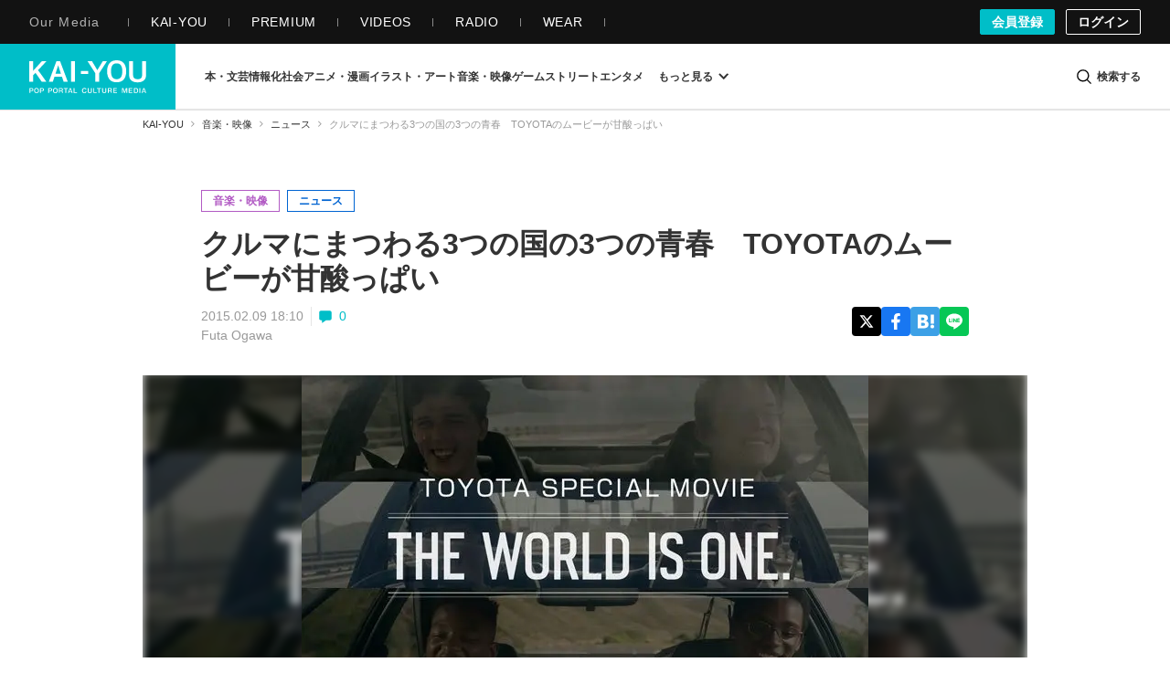

--- FILE ---
content_type: application/javascript
request_url: https://kai-you.net/js/article.min.js?1768815232
body_size: 8550
content:
(function(){function r(e,n,t){function o(i,f){if(!n[i]){if(!e[i]){var c="function"==typeof require&&require;if(!f&&c)return c(i,!0);if(u)return u(i,!0);var a=new Error("Cannot find module '"+i+"'");throw a.code="MODULE_NOT_FOUND",a}var p=n[i]={exports:{}};e[i][0].call(p.exports,function(r){var n=e[i][1][r];return o(n||r)},p,p.exports,r,e,n,t)}return n[i].exports}for(var u="function"==typeof require&&require,i=0;i<t.length;i++)o(t[i]);return o}return r})()({1:[function(require,module,exports){
function dispatcher(e,t){if(dispatcher.path_func=dispatcher.path_func||[],t)return dispatcher.path_func.push([e,t]);for(var n=0,o=dispatcher.path_func.length;n<o;++n){t=dispatcher.path_func[n];var a=e.match(t[0]);a&&t[1](a)}}function addOnLoadEvent(e){jQuery.event.add(window,"load",e)}var ALL=ALL||{};!function(e){e.fn.contentImageWrap=function(t){return this.each(function(){var t=e(this).find("picture"),n=IMAGE_PATH;t.each(function(){var t=e(this).find("img, source").data("inum");if(null!=t){var o=n+"/images/"+t;!e(this).parent("a").length>0&&e(this).wrap(e("<a></a>").attr({href:o}))}e(this).parent("a").length>0?e(this).parent("a").wrap('<figure class="figure"></figure>'):e(this).wrap('<figure class="figure"></figure>')})})},ALL.article={},dispatcher(/^\/(dev\/kai-you_net\/)?(article|contents\/adtest)/,function(){if(e(".l-header").length>0&&ALL.article.headerObserver(),e(".l-mega-menu").length>0&&ALL.article.megaMenuOverlay(),e(".l-dotnet-search-modal").length>0&&ALL.article.searchModalOverlay(),e(".js-m-mega-menu-article-category-listItem-button").length>0&&ALL.article.megamenuSubcategory(),e("#flashMessage").length>0&&ALL.article.flashMessage(),e(".js-fixedBanner").length>0&&ALL.article.fixedBanner(),(e(".js-anchor-link").length>0||location.hash.length>0)&&ALL.article.tableOfContentsAnchor(),e(".js-comment-form").length>0&&e(".js-comment-container").length>0&&e(".js-comment-form-container").length>0){require("./dotnet/comment-function"),e(".js-comment-form").commentAjaxAdder(),ALL.article.commentFormFocus(),e(".js-comment-form").commentVote(),e(".js-comment-form").getCommentVoteCount(),e(".js-comment-form").getCommentVoted(),e(".l-article-comment").commentMoreLoader();require("./dotnet/comment-form")}(e(".m-article-eyecatch").fitVids({customSelector:"iframe[src*='instagram.com'], iframe[src*='player.bilibili.com']"}),e(".l-article-container").length>0&&ALL.article.embedContentVideosPiPLoad(),e(".m-article-text").contentImageWrap(),e(".m-article-thumbnailGallary").contentImageWrap(),e(".l-popup-container").length>0&&(ALL.article.embedContentVideosPiPLoad(),e(".m-popup-text").fitVids({customSelector:"iframe[src*='instagram.com'], iframe[src*='player.bilibili.com']",ignore:".i-amphtml-fill-content"}),e(".m-popup-text").contentImageWrap()),e(".js-text-more").length>0&&e(".relation_event").eventTextMoreButton(),e(".amazon-link-box").length>0&&(e(".amazon-link-box").setNofollow(),e(".amazon-link-box").amazonLinkArea()),e("body").hasClass("is_login"))&&(e(".m-article-comment-listItem-delete-button").modalDisplayToggleCommentDelete(),e(".m-article-comment-input-button-box").disableCommentDoubleSubmit());return e("body").hasClass("is_premium")&&ALL.article.userAccessHistory(),ALL.article.tweetLazyLoad(),ALL.article.instagramPostsLazyLoad(),ALL.article.tiktokLazyLoad(),ALL.article.articleReaction(),"article"}),ALL.article.userAccessHistory=function(){require("./common/userAccessHistory")},ALL.article.tableOfContentsAnchor=function(){function t(t=null){if(e(window).width()<760)var n=120;else n=140;var o=e(t).offset().top-n;e("body, html").animate({scrollTop:o},5)}e(window).on("load",function(){location.hash.length>0&&t(location.hash)}),e(".js-anchor-link").length>0&&e(".js-anchor-link").on("click",function(){var n=e(this).attr("href");n.match(/^#\d+/)&&t(n)})},ALL.article.headerObserver=function(){require("./dotnet/header-observer")},ALL.article.megamenuSubcategory=function(){require("./dotnet/megamenu-subcategory")},ALL.article.megaMenuOverlay=function(){var t=e("body"),n=e(".l-header").find(".js-mega-menu-open"),o=e(".l-mega-menu"),a=o.find(".js-mega-menu-close"),r=e(".m-mega-menu-overlay");n.on("click",function(e){e.preventDefault(),o.addClass("is-active"),t.addClass("is-overlay-open"),r.fadeIn(300)}),a.on("click",function(e){e.preventDefault(),o.removeClass("is-active"),t.removeClass("is-overlay-open"),r.fadeOut(300)}),r.on("click",function(e){e.preventDefault(),o.removeClass("is-active"),t.removeClass("is-overlay-open"),r.fadeOut(300)})},ALL.article.searchModalOverlay=function(){require("./dotnet/searchModalOverlay")},ALL.article.flashMessage=function(){var t=e("#flashMessage");e.ajax({url:"/apis/del_set_flash",method:"GET"}),t.on("click",function(t){return t.preventDefault(),e(this).addClass("is-hidden"),!1}),setTimeout(function(){t.addClass("is-hidden")},6e3)},ALL.article.fixedBanner=function(){require("./dotnet/fixed-banner")},ALL.article.commentFormFocus=function(){var t=e(".js-article-comment-textarea"),n=e(".js-article-comment-input-button").find("input[type=submit]");t.focusin(function(){n.addClass("is-focused")}).focusout(function(){n.removeClass("is-focused")}),t.on("keyup",function(t){t.preventDefault(),e(this).val().length>0?n.addClass("is-entered"):n.removeClass("is-entered")})},e.fn.eventTextMoreButton=function(){e(".js-text-more-button").on("click",function(t){t.preventDefault();var n=e(this).closest(".contents_relation"),o=n.find(".js-text-more-button"),a=n.find(".js-text-more");o.hide(),a.slideDown(300)})},e.fn.setNofollow=function(){e(".amazon-link-box-image").find("a").attr({rel:"nofollow"}),e(".amazon-link-box-text").find("a").attr({rel:"nofollow"})},e.fn.amazonLinkArea=function(){const t=e(".amazon-link-box-image, .amazon-link-box-text");e(this).find("a").attr("href").match(/^https?:\/\/(?:www\.)?amazon\.(?:com|ca|co\.uk|de|co\.jp|jp|fr|cn)/)&&e(this).addClass("is-amazon"),t.on("click",function(t){t.preventDefault();const n=e(this).find("a").attr("href");window.open(n,"_blank")})},ALL.article.tweetLazyLoad=function(){const e=[].slice.call(document.querySelectorAll(".twitter-tweet")),t=new IntersectionObserver(function(e,n){e.forEach(function(e){if(e.isIntersecting){var n=e.target;const o=document.createElement("script");o.type="text/javascript",o.async=!0,o.src="https://platform.x.com/widgets.js",o.charset="utf-8",n.append(o),t.unobserve(n)}})},{rootMargin:"5%"});e.forEach(function(e){t.observe(e)})},ALL.article.instagramPostsLazyLoad=function(){const e=[].slice.call(document.querySelectorAll(".instagram-media")),t=new IntersectionObserver(function(e,n){e.forEach(function(e){if(e.isIntersecting){var n=e.target;const o=document.createElement("script");o.type="text/javascript",o.async=!0,o.src="https://www.instagram.com/embed.js",o.charset="utf-8",n.append(o),t.unobserve(n)}})},{rootMargin:"5%"});e.forEach(function(e){t.observe(e)})},ALL.article.tiktokLazyLoad=function(){const e=[].slice.call(document.querySelectorAll(".tiktok-embed")),t=new IntersectionObserver(function(e,n){e.forEach(function(e){if(e.isIntersecting){var n=e.target;const o=document.createElement("script");o.type="text/javascript",o.async=!0,o.src="https://www.tiktok.com/embed.js",o.charset="utf-8",n.append(o),t.unobserve(n)}})},{rootMargin:"5%"});e.forEach(function(e){t.observe(e)})},ALL.article.articleReaction=function(){require("./dotnet/article-reaction")},ALL.article.embedContentVideosPiPLoad=function(){const e=()=>{const e=new RegExp("(?:www.)?(?:youtube.com/embed/|youtu.be/)(.[a-z0-9-_]*)","i");let t;if(document.querySelector(".m-article-video-top-embed iframe")?document.querySelector(".m-article-video-top-embed iframe").hasAttribute("src")&&e.test(document.querySelector(".m-article-video-top-embed iframe").getAttribute("src"))&&(t=document.querySelector(".m-article-video-top-embed iframe")):document.querySelector(".m-article-eyecatch iframe")&&document.querySelector(".m-article-eyecatch iframe").hasAttribute("src")&&e.test(document.querySelector(".m-article-eyecatch iframe").getAttribute("src"))&&(t=document.querySelector(".m-article-eyecatch iframe")),t){t.cloneNode(!1);const n=t.getAttribute("src").match(e)[1],o=document.createElement("div");o.id="youtube-thumbnail",o.className="youtube",o.style="background-image: url('/img/common/logo/youtube_red.png'), url('https://img.youtube.com/vi/"+n+"/0.jpg')",o.setAttribute("data-video-id",n),o.addEventListener("click",e=>{e.preventDefault();const t=document.createElement("iframe");t.setAttribute("src","https://www.youtube.com/embed/"+o.getAttribute("data-video-id")+"?autoplay=1"),t.setAttribute("frameborder",0),t.setAttribute("allow","accelerometer; autoplay; clipboard-write; encrypted-media; gyroscope; picture-in-picture"),o.parentNode.replaceChild(t,o);const n=document.querySelector(".l-video-modal"),a=document.getElementById("js-pip-iframe"),r=a.cloneNode(!1);r.setAttribute("src",""),a.parentNode.replaceChild(r,a),n.classList.remove("visible-player");const i=document.querySelector(".js-fixedBanner");i&&(i.style.display="block")}),t.parentNode.replaceChild(o,t)}};(t=>{let n=[...document.querySelectorAll(t)],o=n.map(e=>e.getAttribute("data-video-id"));n.forEach((t,n)=>{t.addEventListener("click",t=>{t.preventDefault(),e();const a=document.querySelector(".js-fixedBanner");a&&(a.style.display="none");const r=document.querySelector(".l-video-modal");document.getElementById("js-pip-iframe").setAttribute("src",""),document.getElementById("modalYouTube"),r.classList.add("visible-player"),(e=>{document.getElementById("js-pip-iframe").setAttribute("src","https://www.youtube.com/embed/"+e+"?autoplay=1")})(o[n])}),(()=>{const e=document.querySelector(".l-video-modal");document.querySelector(".m-video-modal-close").addEventListener("click",()=>{const t=document.getElementById("js-pip-iframe"),n=t.cloneNode(!1);n.setAttribute("src",""),t.parentNode.replaceChild(n,t),e.classList.remove("visible-player");const o=document.querySelector(".js-fixedBanner");o&&(o.style.display="block")})})()})})(".youtube")},dispatcher(location.pathname)}(jQuery);

},{"./common/userAccessHistory":2,"./dotnet/article-reaction":3,"./dotnet/comment-form":4,"./dotnet/comment-function":5,"./dotnet/fixed-banner":6,"./dotnet/header-observer":7,"./dotnet/megamenu-subcategory":8,"./dotnet/searchModalOverlay":9}],2:[function(require,module,exports){
window.addEventListener("load",async()=>{const e={user:"undefined"!=typeof USER?USER:null,article:"undefined"!=typeof ARTICLE?ARTICLE:null,media:"undefined"!=typeof MEDIA?MEDIA:null,hash:"undefined"!=typeof HASH?HASH:null};try{const n=await fetch("/user_access_histories/add",{method:"POST",headers:{"Content-Type":"application/json"},body:JSON.stringify(e)});if(!n.ok){const e=await n.text();throw new Error(`APIリクエストがステータス ${n.status} で失敗しました: ${e}`)}}catch(e){console.error("ユーザーアクセス履歴の記録中にエラーが発生しました:",e)}});

},{}],3:[function(require,module,exports){
window.addEventListener("load",function(){const t="https://api.kai-you.net",e=$(".js-article-reaction-container");function a(){const t=JSON.parse(localStorage.getItem("article_reaction")),a=$(".js-article-reaction-button"),i=e.find(".js-reaction-header"),n=e.find(".js-reaction-header-image");if(a.removeClass("is-reactioned"),a.attr("data-reaction-direction","increment"),e.find(".js-reaction-count-pop").text(countPop),e.find(".js-reaction-count-lightbulb").text(countLightbulb),e.find(".js-reaction-count-infomative").text(countInfomative),null!=t&&null!=t[ARTICLE]){switch(i.text("ありがとうございます！"),n.attr("data-src","/img/all/user_reaction_hackall_smile.png"),t[ARTICLE]){case"1":_$target=e.find(".js-article-reaction-button-is-pop"),e.find(".js-reaction-count-pop").text(countPop+1);break;case"2":_$target=e.find(".js-article-reaction-button-is-lightbulb"),e.find(".js-reaction-count-lightbulb").text(countLightbulb+1);break;case"3":_$target=e.find(".js-article-reaction-button-is-infomative"),e.find(".js-reaction-count-infomative").text(countInfomative+1)}_$target.addClass("is-reactioned"),_$target.attr("data-reaction-direction","decrement")}else i.text("この記事どう思う？"),n.attr("data-src","/img/all/user_reaction_hackall.png")}e.on("click",".js-article-reaction-button",function(e){e.preventDefault();const i=JSON.parse(localStorage.getItem("article_reaction")),n=$(this),c=$(".js-article-reaction-button"),o=n.attr("data-reaction-type"),r=n.attr("data-reaction-direction");datalist=i||{},"increment"===r?datalist[ARTICLE]=o:"decrement"===r&&(datalist[ARTICLE]=null),localStorage.setItem("article_reaction",JSON.stringify(datalist)),a(),$.ajax({url:t+"/api/article-reactions/"+ARTICLE,type:"POST",data:{type:o,direction:r}}),c.each(function(){_$thisButton=$(this),thisType=_$thisButton.attr("data-reaction-type"),_$thisButton.hasClass("is-reactioned")&&o!=thisType&&$.ajax({url:t+"/api/article-reactions/"+ARTICLE,type:"POST",data:{type:thisType,direction:"decrement"}})})}),a()});

},{}],4:[function(require,module,exports){
window.addEventListener("DOMContentLoaded",()=>{!function(e,o){$.cookie(e,o)}("check_cookie",!0),function(e){var o=$.cookie(),n="";for(key in o)key===e&&(n=o[key]);return n}("check_cookie")&&$(document).on("focusin","#CommentText",function(e){var o=$(e.target).closest(".l-article-comment");0===o.length&&(o=$(e.target).closest(".l-single-column-article-comment"));var n=o.data("secure");o.find("#CommentPassphraseSecure").val(n)})});

},{}],5:[function(require,module,exports){
!function(t){t.fn.commentMoreLoader=function(e){const o=t.extend({listSelector:".m-article-comment-list",moreButtonSelector:".m-article-comment-more",loadingIconSelector:".m-article-comment-more-ajax-loading",listItemSelector:".m-article-comment-listItem",deleteButtonSelector:".m-article-comment-listItem-delete-button"},e);return this.each(function(){const e=t(this),n=e.find(o.listSelector),i=e.find(o.moreButtonSelector),c=i.find("a"),l=e.find(o.loadingIconSelector);function a(){l.hide(),c.show(),e.data("disableDoubleClickFlag",!1)}i.on("click",function(s){if(s.preventDefault(),e.data("disableDoubleClickFlag"))return;l.show(),c.hide(),e.data("disableDoubleClickFlag",!0);let m=c.attr("href");t.post(m,t(this).serialize(),function(e){t(e).find(o.listItemSelector).addClass("is-appended").appendTo(n).hide().fadeIn(),void 0===(m=t(e).find(o.moreButtonSelector).find("a").attr("href"))?i.remove():c.attr("href",m)}).done(function(){a(),t("body").hasClass("is_login")&&(n.find(".is-appended").find(o.deleteButtonSelector).modalDisplayToggleCommentDelete(),n.find(o.listItemSelector).removeClass("is-appended")),window.scrollBy(0,-1),t(".js-comment-form").getCommentVoteCount(),t(".js-comment-form").getCommentVoted()}).fail(function(){a(),window.scrollBy(0,-1)})}),e.data("disableDoubleClickFlag",!1)})},t.fn.disableCommentDoubleSubmit=function(){return this.each(function(){t(this).find('input[type="submit"]').on("click",function(e){e.preventDefault();const o=t(this);o.prop("disabled",!0),o.closest("form").submit(),setTimeout(function(){o.prop("disabled",!1)},1e4)})})},t.fn.modalDisplayToggleCommentDelete=function(e){const o=t.extend({submitButtonSelector:".m-comment-delete-modal-button__submit a"},e);return this.each(function(){const e=t(this),n=t(".js-comment-delete-modal"),i=n.find(o.submitButtonSelector);e.on("click",function(e){e.preventDefault(),t("body").addClass("modal-open-scroll-fix"),n.on("touchmove.noScroll",function(t){t.preventDefault()}),n.fadeIn(200);const o=t(this).attr("data-comment-id");n.find("form").attr("action","/comments/commentDelete/"+o),i.on("click",function(e){e.preventDefault(),t(this).attr("onclick","")})}),n.find(".js-close-modal").on("click",function(e){e.preventDefault(),n.fadeOut(50,function(){t("body").removeClass("modal-open-scroll-fix")}),n.off(".noScroll"),i.off("click")})})},t.fn.commentAjaxAdder=function(e){const o=t.extend({deleteButtonSelector:".m-article-comment-listItem-delete-button",moreButtonSelector:".m-article-comment-more",onSuccess:function(){}},e);return this.each(function(){let e=!1,n=0;t(document).on("submit",".js-comment-form form",function(i){i.preventDefault(),i.stopPropagation();const c=t(i.target).find('input[type="submit"]'),l=t(i.target).find("#CommentText"),a=t(i.target).closest(".js-comment-form-container").find(".js-comment-container");e||(e=!0,c.css({opacity:"0.3"}),t.ajax({url:"/comments/add",type:"post",data:t(i.target).serialize()}).done(function(e){if(e.status){if(l.val(""),t(e.html).prependTo(a).hide().fadeIn(500),t("body").hasClass("is_login")&&("function"==typeof o.onSuccess&&o.onSuccess.call(this),a.find("article:first").find(o.deleteButtonSelector).modalDisplayToggleCommentDelete(),t(".js-article-comment-heading-count").length>0)){const e=t(".js-comment-total-count"),o=t(".js-article-comment-heading-count"),n=Number(e.text())+1;e.html(n),o.html(n)}if(t(o.moreButtonSelector).length>0){n++;let e=t(o.moreButtonSelector).find("a").attr("href").slice(0,-1);t(o.moreButtonSelector).find("a").attr("href",e+n)}if(t("body").hasClass("is_login"))t("html,body").animate({scrollTop:a.offset().top-a.height()/2});else{let e=t(".js-comment-anonymous-modal");t("body").addClass("comment-anonymous-modal-open-scroll-fix"),e.fadeIn(200),t(".js-close-modal").on("click",function(){e.fadeOut(50,function(){t("body").removeClass("comment-anonymous-modal-open-scroll-fix")})})}}else alert(e.error_message)}).fail(function(){alert("メッセージの送信に失敗しました。時間を置いてもう一度お試しください。")}).always(function(){e=!1,c.animate({opacity:"1"},300)}))})})},t.fn.commentVote=function(e){const o=t.extend({voteItemSelector:".m-article-comment-listItem-vote",voteButtonSelector:".m-article-comment-listItem-vote-list-button",voteCountSelector:".m-article-comment-listItem-vote-list-button-count"},e);return this.each(function(){t(".js-comment-container").on("click",".js-comment-voteButton",function(e){e.preventDefault();const n=t(this),i=n.parents(o.voteItemSelector),c=i.attr("data-comment-id"),l=n.attr("data-vote-type");let a,s=localStorage.getItem("commentVote"+c);if(null!=s){if(i.find(o.voteButtonSelector).removeClass("is-voted"),s=JSON.parse(s),localStorage.removeItem("commentVote"+c),l==s.type?(n.removeClass("is-voted"),a=0):(n.addClass("is-voted"),a=1,t.ajax({url:"/apis/commentVote",type:"POST",data:{id:c,type:s.type,up:0}})),2==l&&1==s.type){const t=parseInt(i.find(o.voteCountSelector).data("votecount"));t<=1?i.find(o.voteCountSelector).text(""):i.find(o.voteCountSelector).text(t-1),i.find(o.voteCountSelector).data("votecount",t-1)}}else n.hasClass("is-voted")?(n.removeClass("is-voted"),a=0):(n.addClass("is-voted"),a=1);t.ajax({url:"/apis/commentVote",type:"POST",data:{id:c,type:l,up:a}}).done(function(){if(1===a){const t=JSON.stringify({type:l,up:a});localStorage.setItem("commentVote"+c,t)}if(1==l){const t=parseInt(n.find(o.voteCountSelector).data("votecount"));if(1===a)n.find(o.voteCountSelector).text(t+1).data("votecount",t+1);else{const e=t-1;n.find(o.voteCountSelector).text(e>0?e:"").data("votecount",e)}}})})})},t.fn.getCommentVoteCount=function(e){const o=t.extend({listItemSelector:".m-article-comment-listItem",voteButtonLikeSelector:".m-article-comment-listItem-vote-list-button.is-like",voteCountSelector:".m-article-comment-listItem-vote-list-button-count"},e);return this.each(function(){t(".js-comment-container").find(o.listItemSelector).each(function(){const e=t(this).find(o.voteButtonLikeSelector);e.length>0&&t.ajax({url:"/apis/commentVoteCount",async:!1,data:{id:e.data("comment-id"),type:1}}).done(function(t){const n=t.count,i=e.find(o.voteCountSelector);i.data("votecount",n),n>=1&&i.text(n)})})})},t.fn.getCommentVoted=function(e){const o=t.extend({listItemSelector:".m-article-comment-listItem",voteButtonSelector:".m-article-comment-listItem-vote-list-button"},e);return this.each(function(){t(".js-comment-container").find(o.listItemSelector).each(function(){const e=t(this),n=e.find(o.voteButtonSelector),i=n.data("comment-id"),c=localStorage.getItem("commentVote"+i);if(c){1==JSON.parse(c).type?n.hasClass("is-like")&&e.find(o.voteButtonSelector+".is-like").addClass("is-voted"):n.hasClass("is-dislike")&&e.find(o.voteButtonSelector+".is-dislike").addClass("is-voted")}})})}}(jQuery);

},{}],6:[function(require,module,exports){
window.addEventListener("DOMContentLoaded",()=>{const e=document.querySelector(".js-fixedBanner");if(!e)return;const t=e.querySelector(".js-closeButton");if(!t)return void console.error("固定バナーの閉じるボタン (.js-closeButton) が見つかりませんでした。");t.addEventListener("click",()=>{e.style.transition="opacity 0.4s ease",e.style.opacity="0",e.addEventListener("transitionend",()=>{e.remove()},{once:!0}),fetch("/apis/set_fixed_disable").then(e=>{e.ok||console.error("fixed_disable クッキーを設定するためのAPI呼び出しが失敗しました。ステータス:",e.status)}).catch(e=>{console.error("fixed_disable クッキーを設定するためのAPI呼び出し中にネットワークエラーが発生しました:",e)})})});

},{}],7:[function(require,module,exports){
function throttle(e,n){let t=0;return function(...i){const s=Date.now();s-t>=n&&(t=s,e.apply(this,i))}}document.addEventListener("DOMContentLoaded",function(){const e=document.querySelector(".l-header");if(!e)return;let n=0,t=window.innerHeight/2;const i=1081,s=/iPhone|iPod|Android.*Mobile|Windows Phone/.test(navigator.userAgent);function o(){return window.innerWidth<i||s}window.addEventListener("scroll",throttle(function(){if(!o())return;const i=window.scrollY||document.documentElement.scrollTop;i>n&&i>t?(e.classList.remove("js-visible"),e.classList.add("js-hidden")):i<n&&(e.classList.remove("js-hidden"),e.classList.add("js-visible")),n=Math.max(i,0)},100)),window.addEventListener("resize",throttle(function(){t=window.innerHeight/2,o()||(e.classList.remove("js-hidden"),e.classList.add("js-visible"))},200))});

},{}],8:[function(require,module,exports){
document.addEventListener("DOMContentLoaded",function(){document.addEventListener("click",function(e){if(e.target.matches(".js-m-mega-menu-article-category-listItem-button")){e.preventDefault();const t=e.target,s=t.nextElementSibling;s&&s.classList.contains("js-m-mega-menu-article-category-listItem-inner")&&(!function(e){if("none"!==e.style.display&&e.offsetHeight>0)e.style.height=e.offsetHeight+"px",e.style.overflow="hidden",e.style.transition="height 0.3s ease",requestAnimationFrame(()=>{e.style.height="0px"}),setTimeout(()=>{e.style.display="none",e.style.height="",e.style.overflow="",e.style.transition=""},300);else{e.style.display="block";const t=e.scrollHeight+"px";e.style.height="0px",e.style.overflow="hidden",e.style.transition="height 0.3s ease",requestAnimationFrame(()=>{e.style.height=t}),setTimeout(()=>{e.style.height="",e.style.overflow="",e.style.transition=""},300)}}(s),t.classList.toggle("open"))}})});

},{}],9:[function(require,module,exports){
window.addEventListener("DOMContentLoaded",()=>{var e=$("body"),t=$(".js-dotnet-search-modal"),n=$(".m-dotnet-search-modal-overlay"),s=$(".js-header-search-modal-open"),c=$(".js-dotnet-search-modal-close-button");s.on("click",function(s){function c(e,t,n){e.addEventListener("click",e=>{n.contains(e.target)||e.target===t||n.click()})}s.preventDefault(),t.addClass("is-active"),n.addClass("is-active"),e.addClass("is-overlay-open");const o=document.querySelectorAll('input[name="period"]'),l=document.getElementById("searchFilterPublishedFrom"),i=document.getElementById("searchFilterPublishedTo"),a=document.getElementById("custom");function d(){if(!l||!i)return;const e=new Date;l.max=e.toISOString().split("T")[0],i.max=e.toISOString().split("T")[0]}const r=()=>{if(!l||!i)return;const e="custom"===(()=>{const e=Array.from(o).find(e=>e.checked);return e?e.value:null})();l.style.opacity=e?"":"0.6",i.style.opacity=e?"":"0.6"};d(),r(),Array.from(o).forEach(e=>e.addEventListener("change",r)),a&&l&&i&&[l,i].forEach(e=>{e.addEventListener("click",()=>{a.checked||(a.checked=!0,a.dispatchEvent(new Event("change",{bubbles:!0})))}),e.addEventListener("focus",()=>{a.checked||(a.checked=!0,a.dispatchEvent(new Event("change",{bubbles:!0})))})});const h=document.getElementById("ArticleFilterCategoryAll"),m=[...document.querySelectorAll(".js-m-dotnet-search-modal-category-listItem input")];function u(){m.forEach(e=>{e.nextElementSibling&&e.nextElementSibling.classList.toggle("is-selected",e.checked)})}h&&m.length>0&&(m.forEach(e=>{const t=e.closest(".js-m-dotnet-search-modal-category-listItem"),n=e.nextElementSibling;t&&n&&(c(t,e,n),e.addEventListener("change",()=>{e===h&&e.checked&&m.forEach(e=>e!==h&&(e.checked=!1)),e!==h&&e.checked&&(h.checked=!1),m.some(e=>e!==h&&e.checked)||(h.checked=!0),u()}))}),m.some(e=>e!==h&&e.checked)&&(h.checked=!1),u());const y=document.getElementById("SearchModalArticleFilterTypeAll"),f=[...document.querySelectorAll(".js-m-dotnet-search-modal-type-listItem input")];function g(){f.forEach(e=>{e.nextElementSibling&&e.nextElementSibling.classList.toggle("is-selected",e.checked)})}y&&f.length>0&&(f.forEach(e=>{const t=e.closest(".js-m-dotnet-search-modal-type-listItem"),n=e.nextElementSibling;t&&n&&(c(t,e,n),e.addEventListener("change",()=>{e===y&&e.checked&&f.forEach(e=>e!==y&&(e.checked=!1)),e!==y&&e.checked&&(y.checked=!1),f.some(e=>e!==y&&e.checked)||(y.checked=!0),g()}))}),f.some(e=>e!==y&&e.checked)&&(y.checked=!1),g());const v=document.querySelector(".js-m-dotnet-search-modal-form-clear-button");v&&v.addEventListener("click",e=>{e&&"function"==typeof e.preventDefault&&e.preventDefault();const t=v.closest("form");t&&"function"==typeof t.reset&&t.reset(),u(),g(),d(),updateDateDisabled()})}),c.add(n).on("click",function(s){s.preventDefault(),t.removeClass("is-active"),n.removeClass("is-active"),e.removeClass("is-overlay-open")}),$(".js-search-modal-search-form").on("keypress",function(e){13!==e.which&&13!==e.keyCode||(e.preventDefault(),$(this).closest("form").submit())}),document.addEventListener("click",function(e){if(e.target.matches(".js-m-dotnet-search-modal-slide-toggle-button")){e.preventDefault();const t=e.target,n=t.nextElementSibling;n&&n.classList.contains("js-m-dotnet-search-modal-list-inner")&&(!function(e){if("none"!==e.style.display&&e.offsetHeight>0)e.style.height=e.offsetHeight+"px",e.style.overflow="hidden",e.style.transition="height 0.3s ease",requestAnimationFrame(()=>{e.style.height="0px"}),setTimeout(()=>{e.style.display="none",e.style.height="",e.style.overflow="",e.style.transition=""},300);else{e.style.display="flex";const t=e.scrollHeight+"px";e.style.height="0px",e.style.overflow="hidden",e.style.transition="height 0.3s ease",requestAnimationFrame(()=>{e.style.height=t}),setTimeout(()=>{e.style.height="",e.style.overflow="",e.style.transition=""},300)}}(n),t.classList.toggle("open"))}})});

},{}]},{},[1]);


--- FILE ---
content_type: image/svg+xml
request_url: https://kai-you.net/img/logo_wht.svg
body_size: 10549
content:
<svg xmlns="http://www.w3.org/2000/svg" xmlns:xlink="http://www.w3.org/1999/xlink" viewBox="0 0 181.24669 50.63721">
  <defs>
    <style>
      .cls-1 {
        fill: none;
      }

      .cls-2 {
        clip-path: url(#clip-path);
      }

      .cls-3 {
        fill: #fff;
      }
    </style>
    <clipPath id="clip-path" transform="translate(-17.00802 -15.576)">
      <rect class="cls-1" width="214.93311" height="82.48096"/>
    </clipPath>
  </defs>
  <title>KAI-YOU_LogoTYPE-Copy_wht</title>
  <g id="レイヤー_2" data-name="レイヤー 2">
    <g id="デザイン">
      <g class="cls-2">
        <path class="cls-3" d="M36.36534,48.71777,26.64809,34.91329,23.019,38.58475v10.133H17.008v-31.71h6.011V31.817L36.5023,17.00781H43.642L30.56883,30.9257c1.70221,1.78084,12.28687,16.868,12.74993,17.52812l.18515.264Zm40.36733,0-11.98542-31.71H59.08807l-11.82926,31.71h6.21427L56.072,40.99769H67.66181L70.364,48.71777ZM57.625,36.46968l4.14107-13.099,4.28705,13.099ZM87.91531,48.71777v-31.71h-6.011v31.71Zm20.44132-11.87183V32.14349H97.09488v4.70246Zm17.07545,11.87183V35.33631L137.39,17.00781h-6.44689L122.465,30.79418l-8.21468-13.78637H107.3237l11.92708,18.3285V48.71777ZM197.92534,39.034V17.00781h-6.06354V38.75142c0,4.01495-2.33918,6.05068-6.95269,6.05068-4.58235,0-7.00451-2.09226-7.00451-6.05068V17.00781H171.79V39.034c0,6.52533,4.98743,10.579,13.01624,10.579C192.89841,49.61308,197.92534,45.55937,197.92534,39.034Zm-30.71294-6.50029c0,11.51818-5.696,16.95775-14.78334,16.95775s-14.78334-5.43957-14.78334-16.95775S143.3417,15.576,152.42905,15.576,167.21239,21.01557,167.21239,32.53375Zm-6.04448,0c0-8.16206-2.80274-12.20848-8.73886-12.20848s-8.73886,4.04642-8.73886,12.20848,2.80274,12.20848,8.73886,12.20848S161.16791,40.69581,161.16791,32.53375ZM17.26214,66.03466v-7.5902h3.40455a3.152,3.152,0,0,1,1.2.20321,2.20836,2.20836,0,0,1,.78709.52817,2.03865,2.03865,0,0,1,.43945.74572,2.85425,2.85425,0,0,1-.00036,1.77413,2.03153,2.03153,0,0,1-.43909.75026,2.20365,2.20365,0,0,1-.78709.52817,3.152,3.152,0,0,1-1.2.20321h-2.031v2.85733Zm1.37351-3.83983H20.187a3.86286,3.86286,0,0,0,.61-.047,1.54859,1.54859,0,0,0,.55993-.19813,1.13554,1.13554,0,0,0,.40824-.43382,1.71934,1.71934,0,0,0,.00036-1.40979,1.139,1.139,0,0,0-.4086-.43382,1.55276,1.55276,0,0,0-.55956-.19831,3.896,3.896,0,0,0-.61037-.047H18.63565Zm9.64608,4.01836a3.91774,3.91774,0,0,1-1.57055-.30228,3.3573,3.3573,0,0,1-1.16848-.82918,3.71681,3.71681,0,0,1-.73229-1.24813,4.65343,4.65343,0,0,1-.25692-1.56057,4.8187,4.8187,0,0,1,.25728-1.59486,3.81318,3.81318,0,0,1,.73338-1.271,3.35383,3.35383,0,0,1,1.16811-.84515,4.17483,4.17483,0,0,1,3.144-.00018,3.3625,3.3625,0,0,1,1.163.84533,3.81318,3.81318,0,0,1,.73338,1.271A4.8187,4.8187,0,0,1,32.01,62.273a4.65343,4.65343,0,0,1-.25692,1.56057,3.71681,3.71681,0,0,1-.73229,1.24813,3.37242,3.37242,0,0,1-1.1634.82936A3.90683,3.90683,0,0,1,28.28173,66.2132Zm0-6.86426a2.23918,2.23918,0,0,0-1.09626.25257,2.09608,2.09608,0,0,0-.73592.67441,2.886,2.886,0,0,0-.40026.9375A4.57215,4.57215,0,0,0,25.927,62.273a4.25935,4.25935,0,0,0,.12265,1.02205,2.83258,2.83258,0,0,0,.40062.91482,2.11374,2.11374,0,0,0,.7352.66788,2.50546,2.50546,0,0,0,2.19253,0,2.11374,2.11374,0,0,0,.7352-.66788,2.84379,2.84379,0,0,0,.40062-.91482,4.25935,4.25935,0,0,0,.12265-1.02205,4.57215,4.57215,0,0,0-.12229-1.05961,2.89235,2.89235,0,0,0-.40026-.93732,2.09488,2.09488,0,0,0-.73592-.6746A2.24114,2.24114,0,0,0,28.28173,59.34894Zm5.43043,6.68572v-7.5902h3.40455a3.152,3.152,0,0,1,1.2.20321,2.20836,2.20836,0,0,1,.78709.52817,2.03865,2.03865,0,0,1,.43945.74572,2.85425,2.85425,0,0,1-.00036,1.77413,2.03153,2.03153,0,0,1-.43909.75026,2.20365,2.20365,0,0,1-.78709.52817,3.152,3.152,0,0,1-1.2.20321h-2.031v2.85733Zm1.37351-3.83983H36.637a3.86286,3.86286,0,0,0,.61-.047,1.54859,1.54859,0,0,0,.55993-.19813,1.13554,1.13554,0,0,0,.40824-.43382,1.71934,1.71934,0,0,0,.00036-1.40979,1.139,1.139,0,0,0-.4086-.43382,1.55276,1.55276,0,0,0-.55956-.19831,3.896,3.896,0,0,0-.61037-.047H35.08566Zm11.30785,3.83983v-7.5902h3.40455a3.152,3.152,0,0,1,1.2.20321,2.20836,2.20836,0,0,1,.78709.52817,2.03865,2.03865,0,0,1,.43945.74572,2.85425,2.85425,0,0,1-.00036,1.77413,2.03153,2.03153,0,0,1-.43909.75026,2.20365,2.20365,0,0,1-.78709.52817,3.152,3.152,0,0,1-1.2.20321H47.767v2.85733ZM47.767,62.19484h1.55132a3.86286,3.86286,0,0,0,.61-.047,1.54859,1.54859,0,0,0,.55993-.19813,1.13554,1.13554,0,0,0,.40824-.43382,1.71934,1.71934,0,0,0,.00036-1.40979,1.139,1.139,0,0,0-.4086-.43382,1.55276,1.55276,0,0,0-.55956-.19831,3.896,3.896,0,0,0-.61037-.047H47.767Zm9.66715,4.01836a3.91774,3.91774,0,0,1-1.57055-.30228,3.3573,3.3573,0,0,1-1.16848-.82918,3.71681,3.71681,0,0,1-.73229-1.24813,4.65343,4.65343,0,0,1-.25692-1.56057,4.8187,4.8187,0,0,1,.25728-1.59486,3.81318,3.81318,0,0,1,.73338-1.271A3.35383,3.35383,0,0,1,55.8647,58.562a4.17483,4.17483,0,0,1,3.144-.00018,3.3625,3.3625,0,0,1,1.163.84533,3.81318,3.81318,0,0,1,.73338,1.271,4.8187,4.8187,0,0,1,.25728,1.59486,4.65343,4.65343,0,0,1-.25692,1.56057,3.71681,3.71681,0,0,1-.73229,1.24813,3.37242,3.37242,0,0,1-1.1634.82936A3.90683,3.90683,0,0,1,57.43417,66.2132Zm0-6.86426a2.23918,2.23918,0,0,0-1.09626.25257,2.09608,2.09608,0,0,0-.73592.67441,2.886,2.886,0,0,0-.40026.9375,4.57215,4.57215,0,0,0-.12229,1.05961,4.25935,4.25935,0,0,0,.12265,1.02205,2.83258,2.83258,0,0,0,.40062.91482,2.11374,2.11374,0,0,0,.7352.66788,2.50546,2.50546,0,0,0,2.19253,0,2.11374,2.11374,0,0,0,.7352-.66788,2.84379,2.84379,0,0,0,.40062-.91482A4.25935,4.25935,0,0,0,59.7889,62.273a4.57215,4.57215,0,0,0-.12229-1.05961,2.89235,2.89235,0,0,0-.40026-.93732,2.09488,2.09488,0,0,0-.73592-.6746A2.24114,2.24114,0,0,0,57.43417,59.34894Zm16.9451,6.68572V59.53855h2.38848V58.44446H70.61728v1.09409h2.38848v6.49612Zm16.63375,0V64.94058H87.12874V58.44446H85.75523v7.5902Zm12.71935-.0332a2.95647,2.95647,0,0,0,1.00736-.60837,3.05834,3.05834,0,0,0,.69383-.96744,3.78267,3.78267,0,0,0,.30591-1.0812h-1.32125a2.39352,2.39352,0,0,1-.57626,1.23343,1.809,1.809,0,0,1-1.39528.55249,2.23723,2.23723,0,0,1-1.09626-.25257,2.11374,2.11374,0,0,1-.7352-.66788,2.83258,2.83258,0,0,1-.40062-.91482,4.25935,4.25935,0,0,1-.12265-1.02205,4.57215,4.57215,0,0,1,.12229-1.05961,2.886,2.886,0,0,1,.40026-.9375,2.09608,2.09608,0,0,1,.73592-.67441,2.23918,2.23918,0,0,1,1.09626-.25257,2.01923,2.01923,0,0,1,1.269.444,1.9672,1.9672,0,0,1,.43255.48844,1.61233,1.61233,0,0,1,.19523.46267h1.32234a2.9438,2.9438,0,0,0-.32587-.94512,2.82034,2.82034,0,0,0-.71633-.84225,3.20594,3.20594,0,0,0-.991-.52146,4.084,4.084,0,0,0-2.75536.12683,3.35383,3.35383,0,0,0-1.16811.84515,3.81318,3.81318,0,0,0-.73338,1.271,4.8187,4.8187,0,0,0-.25728,1.59486,4.65343,4.65343,0,0,0,.25692,1.56057,3.71681,3.71681,0,0,0,.73229,1.24813,3.3573,3.3573,0,0,0,1.16848.82918,3.91774,3.91774,0,0,0,1.57055.30228A3.75768,3.75768,0,0,0,103.73236,66.00146Zm9.44623-.52854a2.85556,2.85556,0,0,0,.83934-2.2622V58.44446h-1.37351v4.76626a2.17774,2.17774,0,0,1-.40244,1.43447,1.81911,1.81911,0,0,1-1.43882.48517,2.17741,2.17741,0,0,1-.93514-.1691,1.42632,1.42632,0,0,1-.83644-1.08084,3.79075,3.79075,0,0,1-.05879-.6697V58.44446H107.5993v4.76626a2.883,2.883,0,0,0,.823,2.26855,4.20489,4.20489,0,0,0,4.75628-.00635Zm8.40706.56174V64.94058h-3.88428V58.44446h-1.37351v7.5902Zm4.10071,0V59.53855h2.38848V58.44446h-6.15047v1.09409h2.38848v6.49612Zm9.90563-.56174a2.85556,2.85556,0,0,0,.83934-2.2622V58.44446h-1.37351v4.76626a2.17774,2.17774,0,0,1-.40244,1.43447,1.81911,1.81911,0,0,1-1.43882.48517,2.17741,2.17741,0,0,1-.93514-.1691,1.42632,1.42632,0,0,1-.83644-1.08084,3.79075,3.79075,0,0,1-.05879-.6697V58.44446h-1.37351v4.76626a2.883,2.883,0,0,0,.823,2.26855,4.20489,4.20489,0,0,0,4.75628-.00635Zm17.19722.56174V64.94058H148.492V62.608h3.86214v-.9825H148.492V59.53855h4.208V58.44446h-5.58147v7.5902Zm16.035,0v-7.5902h-2.13882l-1.90769,5.92735-2.01614-5.92735h-2.14172v7.5902h1.2621v-6.583l2.29958,6.583h1.081l2.29994-6.65146v6.65146Zm7.97229,0V64.94058h-4.29724V62.608h3.86214v-.9825h-3.86214V59.53855h4.208V58.44446h-5.58148v7.5902Zm2.2601,0v-7.5902h3.24851a3.93646,3.93646,0,0,1,1.36842.23388,2.94472,2.94472,0,0,1,1.08066.6922,3.2323,3.2323,0,0,1,.716,1.16049,4.8,4.8,0,0,1,.262,1.664,5.35672,5.35672,0,0,1-.21555,1.55222,3.36357,3.36357,0,0,1-.63867,1.20513,2.99161,2.99161,0,0,1-1.0607.79235,3.64613,3.64613,0,0,1-1.51213.28994Zm1.37351-1.09409h1.75235a2.44888,2.44888,0,0,0,.79834-.13318,1.8174,1.8174,0,0,0,.7098-.45378,2.24681,2.24681,0,0,0,.48916-.81013,3.46138,3.46138,0,0,0,.17854-1.18118,4.87181,4.87181,0,0,0-.12193-1.13273,2.3777,2.3777,0,0,0-.41985-.903,1.90335,1.90335,0,0,0-.78564-.58914,3.03014,3.03014,0,0,0-1.16122-.19886h-1.43955Zm8.65269,1.09409v-7.5902h-1.37351v7.5902Zm7.76144,0L196.24144,64.26h-3.25l-.62524,1.77467h-1.355l2.87039-7.5902h1.53462l2.83846,7.5902ZM193.3148,63.3332h2.599l-1.27815-3.721ZM145.006,65.8638a3.692,3.692,0,0,1-.09435-.53525q-.0283-.27379-.03992-.53634L144.85,64.352a3.9449,3.9449,0,0,0-.08056-.5788,1.58931,1.58931,0,0,0-1.51984-1.322,1.87108,1.87108,0,0,0,1.42984-.87563,2.04412,2.04412,0,0,0,.27071-1.122,2.06716,2.06716,0,0,0-.14769-.782,1.89274,1.89274,0,0,0-.42639-.634,2.04952,2.04952,0,0,0-.6746-.434,2.39362,2.39362,0,0,0-.89486-.1593h-4.10781v7.59038h1.37351V62.92047H142.014a1.48776,1.48776,0,0,1,1.0832.34583,1.77455,1.77455,0,0,1,.43292,1.02332q.068.48662.10161,1.01824a3.12805,3.12805,0,0,0,.12483.72685h1.30311A1.59407,1.59407,0,0,1,145.006,65.8638Zm-2.8243-3.81424h-2.10943V59.427h2.10943a1.52835,1.52835,0,0,1,1.02841.30881,1.24365,1.24365,0,0,1,.36651.98559,1.2925,1.2925,0,0,1-.36506,1.01244A1.5097,1.5097,0,0,1,142.18169,62.04955ZM69.15077,65.86393a3.692,3.692,0,0,1-.09435-.53525q-.0283-.27379-.03992-.53634l-.02177-.44017a3.94489,3.94489,0,0,0-.08056-.5788,1.58931,1.58931,0,0,0-1.51984-1.322,1.87108,1.87108,0,0,0,1.42984-.87563,2.04412,2.04412,0,0,0,.27071-1.122,2.06716,2.06716,0,0,0-.14769-.782,1.89274,1.89274,0,0,0-.42639-.634,2.04952,2.04952,0,0,0-.6746-.434,2.39362,2.39362,0,0,0-.89486-.1593H62.84353v7.59038H64.217V62.9206h1.94178a1.48776,1.48776,0,0,1,1.0832.34583,1.77455,1.77455,0,0,1,.43292,1.02332q.068.48662.10161,1.01824a3.12805,3.12805,0,0,0,.12483.72685h1.30311A1.59407,1.59407,0,0,1,69.15077,65.86393Zm-2.8243-3.81424H64.217V59.42714h2.10943a1.52835,1.52835,0,0,1,1.02841.30881,1.24365,1.24365,0,0,1,.36651.98559,1.2925,1.2925,0,0,1-.36506,1.01244A1.5097,1.5097,0,0,1,66.32646,62.04968Zm16.43989,3.985L82.16361,64.26h-3.25l-.62524,1.77467h-1.355l2.87039-7.5902h1.53462l2.83846,7.5902ZM79.237,63.3332h2.599l-1.27815-3.721Z" transform="translate(-17.00802 -15.576)"/>
      </g>
    </g>
  </g>
</svg>
